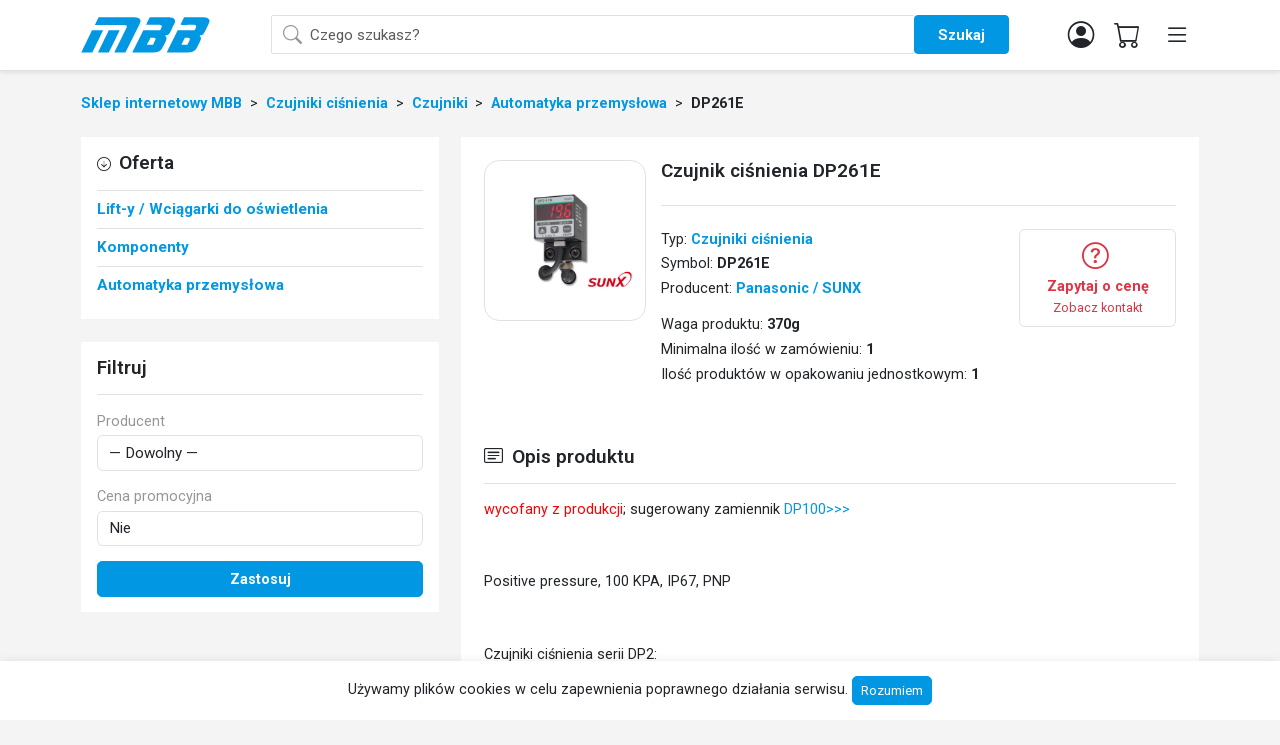

--- FILE ---
content_type: text/html; charset=UTF-8
request_url: https://sklep.mbb.pl/produkt/czujnik-cisnienia-dp261e/2505
body_size: 70582
content:
<!doctype html>
<html lang="pl">
  <head>
    <meta charset="utf-8">
    <meta name="viewport" content="width=device-width, initial-scale=1">
    <title>DP261E, Panasonic / SUNX, Czujniki ciśnienia - Sklep internetowy MBB</title>
    <meta name="description" content="wycofany z produkcji; sugerowany zamiennik DP100&gt;&gt;&gt; Positive pressure, 100 KPA, IP67, PNP Czujniki ciśnienia serii DP2: - medium: powietrze- zakres podciśniena..." />
    <meta name="keywords" content="DP261E, Panasonic / SUNX, Czujniki ciśnienia, Czujniki, Automatyka przemysłowa"/>

    <!-- og -->
    <meta property="og:title" content="DP261E, Panasonic / SUNX, Czujniki ciśnienia - Sklep internetowy MBB" />
    <meta property="og:description" content="wycofany z produkcji; sugerowany zamiennik DP100&gt;&gt;&gt; Positive pressure, 100 KPA, IP67, PNP Czujniki ciśnienia serii DP2: - medium: powietrze- zakres podciśniena..." />
    <meta property="og:type" content="article" />
    <meta property="og:image" content="https://sklep-mbb.revobytes.com/pub_files/images/DP2_.jpg" />
    <meta property="og:locale" content="pl_PL" />

    <link rel="canonical" href="https://sklep.mbb.pl/produkt/czujnik-cisnienia-dp261e/2505" />

    <link href="https://cdn.jsdelivr.net/npm/bootstrap@5.3.0/dist/css/bootstrap.min.css" rel="stylesheet" integrity="sha384-9ndCyUaIbzAi2FUVXJi0CjmCapSmO7SnpJef0486qhLnuZ2cdeRhO02iuK6FUUVM" crossorigin="anonymous">
    <link href="https://sklep.mbb.pl/css/app.css?r=20260125223628" rel="stylesheet" >

    <link rel="icon" type="image/x-icon" href="https://sklep.mbb.pl/favicon.ico">
      </head>
  <body>
    <!-- product -->
    <header class="py-3 shadow-sm bg-white shadow mb-3 sticky-top">
    <div class="container">
        <div class="row align-items-center">
            <div class="col-7 col-md-2">
                <a href="https://sklep.mbb.pl">
                    <img src="https://sklep.mbb.pl/img/mbb.svg" class="logo" alt="MBB" style="height: 36px">
                </a>
            </div>
            <div class="col-6 col-md-8 d-none d-lg-block d-md-block">
                <form class="w-100 search-form" role="search" action="https://sklep.mbb.pl/produkty">
                    <div class="input-group position-relative">
                        <input type="text" class="form-control py-2" style="padding-left: 38px" value="" name="szukaj" placeholder="Czego szukasz?" aria-describedby="button-addon2">
                        <i class="bi bi-search position-absolute text-muted fs-5" style="top: 6px; left: 13px; z-index:100"></i>
                        <button class="btn btn-primary px-4" type="submit">
                            <strong>Szukaj</strong>
                        </button>
                      </div>
                </form>
            </div>
            <div class="col-5 col-md-2 text-end">

                <a href="#!" class="mx-2 dropdown-toggle" data-bs-toggle="dropdown">
                    <i class="bi bi-person-circle fs-3 text-dark"></i>
                </a>
                <ul class="dropdown-menu rounded-1">
                                        <li><a class="dropdown-item" href="https://sklep.mbb.pl/login">Zaloguj</a></li>
                    <li><a class="dropdown-item" href="https://sklep.mbb.pl/zarejestruj">Zarejestruj</a></li>
                                    </ul>

                <a href="https://sklep.mbb.pl/koszyk" class="mx-2 pe-1 position-relative">
                    <i class="bi bi-cart fs-3 text-dark"></i>
                    <span id="basket-qty-badge" class="position-absolute badge rounded-pill bg-danger" style="top: -18px; left: 18px;  display:none; ">
                        0
                    </span>
                </a>

                <div class="dropdown d-inline">
                    <a href="#!" class="mx-2 dropdown-toggle" data-bs-toggle="dropdown">
                        <i class="bi bi-list fs-3 text-dark"></i>
                    </a>
                    <ul class="dropdown-menu rounded-1">
                        <li><a class="dropdown-item" href="https://sklep.mbb.pl/informacja/regulamin-zakupow">Regulamin zakupów</a></li>
                        <li><a class="dropdown-item" href="https://sklep.mbb.pl/informacja/transport-i-koszty-przesylki">Transport i koszty przesyłki</a></li>
                        <li><a class="dropdown-item" href="https://sklep.mbb.pl/informacja/metody-platnosci">Metody płatności</a></li>
                        <li><a class="dropdown-item" href="https://sklep.mbb.pl/informacja/polityka-prywatnosci">Polityka prywatności</a></li>
                        <li><a class="dropdown-item" href="https://sklep.mbb.pl/informacja/o-firmie">O firmie</a></li>
                        <li><a class="dropdown-item" href="https://sklep.mbb.pl/informacja/kontakt">Kontakt</a></li>
                    </ul>
                </div>
            </div>
        </div>
    </div>
</header>
    
<div class="container">
    <div class="row py-2">
        <div class="col text-truncate">

            <a href="https://sklep.mbb.pl">
                <strong>Sklep internetowy MBB</strong>
            </a>

                            <span class="px-1">&gt;</span>
                                    <a href="https://sklep.mbb.pl/produkty?kategoria=czujniki-cisnienia-25">
                                    <strong>Czujniki ciśnienia</strong>
                                    </a>
                                            <span class="px-1">&gt;</span>
                                    <a href="https://sklep.mbb.pl/produkty?kategoria=czujniki-3">
                                    <strong>Czujniki</strong>
                                    </a>
                                            <span class="px-1">&gt;</span>
                                    <a href="https://sklep.mbb.pl/produkty?kategoria=automatyka-przemyslowa-128">
                                    <strong>Automatyka przemysłowa</strong>
                                    </a>
                                            <span class="px-1">&gt;</span>
                                    <strong>DP261E</strong>
                                        
        </div>
    </div>
</div>

<div class="container py-3">
    <div class="row">
        <div class="col-md-4">
            <div class="mb-4 bg-white p-3">
    <div>
        <h3 class="h5 mb-0">
            <i class="bi bi-arrow-down-circle me-1 d-none d-md-inline"></i>
            Oferta
            <a href="#!" class="float-end d-md-none" onclick="$('.offer').toggleClass('d-none')">
                <i class="bi bi-list fs-4"></i>
            </a>
        </h3>
    </div>
    <div class="offer d-none d-md-block">
        <hr class="mb-0">
                    <div style="margin-left: 0px">
    <a class="d-block py-2  border-bottom " href="https://sklep.mbb.pl/produkty?kategoria=lift-y-wciagarki-do-oswietlenia-55">
        <div class="row gx-1">
                        <div class="col">
                <strong class=" fs-6  ">Lift-y / Wciągarki do oświetlenia</strong>
            </div>
        </div>
    </a>

    <div id="category-parent-id-55" style="display:none;">
            </div>
</div>
                    <div style="margin-left: 0px">
    <a class="d-block py-2  border-bottom " href="https://sklep.mbb.pl/produkty?kategoria=komponenty-129">
        <div class="row gx-1">
                        <div class="col">
                <strong class=" fs-6  ">Komponenty</strong>
            </div>
        </div>
    </a>

    <div id="category-parent-id-129" style="display:none;">
                                    <div style="margin-left: 0px">
    <a class="d-block py-2  border-bottom " href="https://sklep.mbb.pl/produkty?kategoria=przekazniki-1">
        <div class="row gx-1">
             <div class="col-auto"><i class="bi bi-arrow-return-right me-1 "></i></div>             <div class="col">
                <strong class=" ">Przekaźniki</strong>
            </div>
        </div>
    </a>

    <div id="category-parent-id-1" style="display:none;">
                                    <div style="margin-left: 12px">
    <a class="d-block py-2  border-bottom " href="https://sklep.mbb.pl/produkty?kategoria=przekazniki-motoryzacyjne-8">
        <div class="row gx-1">
             <div class="col-auto"><i class="bi bi-arrow-return-right me-1 "></i></div>             <div class="col">
                <strong class=" ">Przekaźniki motoryzacyjne</strong>
            </div>
        </div>
    </a>

    <div id="category-parent-id-8" style="display:none;">
            </div>
</div>
                            <div style="margin-left: 12px">
    <a class="d-block py-2  border-bottom " href="https://sklep.mbb.pl/produkty?kategoria=przekazniki-sygnalowe-9">
        <div class="row gx-1">
             <div class="col-auto"><i class="bi bi-arrow-return-right me-1 "></i></div>             <div class="col">
                <strong class=" ">Przekaźniki sygnałowe</strong>
            </div>
        </div>
    </a>

    <div id="category-parent-id-9" style="display:none;">
            </div>
</div>
                            <div style="margin-left: 12px">
    <a class="d-block py-2  border-bottom " href="https://sklep.mbb.pl/produkty?kategoria=przekazniki-mocy-10">
        <div class="row gx-1">
             <div class="col-auto"><i class="bi bi-arrow-return-right me-1 "></i></div>             <div class="col">
                <strong class=" ">Przekaźniki mocy</strong>
            </div>
        </div>
    </a>

    <div id="category-parent-id-10" style="display:none;">
            </div>
</div>
                            <div style="margin-left: 12px">
    <a class="d-block py-2  border-bottom " href="https://sklep.mbb.pl/produkty?kategoria=przekazniki-photomos-11">
        <div class="row gx-1">
             <div class="col-auto"><i class="bi bi-arrow-return-right me-1 "></i></div>             <div class="col">
                <strong class=" ">Przekaźniki PhotoMOS</strong>
            </div>
        </div>
    </a>

    <div id="category-parent-id-11" style="display:none;">
            </div>
</div>
                            <div style="margin-left: 12px">
    <a class="d-block py-2  border-bottom " href="https://sklep.mbb.pl/produkty?kategoria=przekazniki-wielkiej-czestotliwosci-12">
        <div class="row gx-1">
             <div class="col-auto"><i class="bi bi-arrow-return-right me-1 "></i></div>             <div class="col">
                <strong class=" ">Przekaźniki wielkiej częstotliwości</strong>
            </div>
        </div>
    </a>

    <div id="category-parent-id-12" style="display:none;">
            </div>
</div>
                            <div style="margin-left: 12px">
    <a class="d-block py-2  border-bottom " href="https://sklep.mbb.pl/produkty?kategoria=przekazniki-bezpieczenstwa-13">
        <div class="row gx-1">
             <div class="col-auto"><i class="bi bi-arrow-return-right me-1 "></i></div>             <div class="col">
                <strong class=" ">Przekaźniki bezpieczeństwa</strong>
            </div>
        </div>
    </a>

    <div id="category-parent-id-13" style="display:none;">
            </div>
</div>
                            <div style="margin-left: 12px">
    <a class="d-block py-2 " href="https://sklep.mbb.pl/produkty?kategoria=przekazniki-ssr-solid-state-relays-64">
        <div class="row gx-1">
             <div class="col-auto"><i class="bi bi-arrow-return-right me-1 "></i></div>             <div class="col">
                <strong class=" ">Przekaźniki SSR (Solid State Relays)</strong>
            </div>
        </div>
    </a>

    <div id="category-parent-id-64" style="display:none;">
            </div>
</div>
                        </div>
</div>
                            <div style="margin-left: 0px">
    <a class="d-block py-2  border-bottom " href="https://sklep.mbb.pl/produkty?kategoria=przelaczniki-2">
        <div class="row gx-1">
             <div class="col-auto"><i class="bi bi-arrow-return-right me-1 "></i></div>             <div class="col">
                <strong class=" ">Przełączniki</strong>
            </div>
        </div>
    </a>

    <div id="category-parent-id-2" style="display:none;">
                                    <div style="margin-left: 12px">
    <a class="d-block py-2  border-bottom " href="https://sklep.mbb.pl/produkty?kategoria=snap-action-switch-14">
        <div class="row gx-1">
             <div class="col-auto"><i class="bi bi-arrow-return-right me-1 "></i></div>             <div class="col">
                <strong class=" ">Snap-action Switch</strong>
            </div>
        </div>
    </a>

    <div id="category-parent-id-14" style="display:none;">
            </div>
</div>
                            <div style="margin-left: 12px">
    <a class="d-block py-2  border-bottom " href="https://sklep.mbb.pl/produkty?kategoria=mikroprzelaczniki-15">
        <div class="row gx-1">
             <div class="col-auto"><i class="bi bi-arrow-return-right me-1 "></i></div>             <div class="col">
                <strong class=" ">Mikroprzełączniki</strong>
            </div>
        </div>
    </a>

    <div id="category-parent-id-15" style="display:none;">
            </div>
</div>
                            <div style="margin-left: 12px">
    <a class="d-block py-2  border-bottom " href="https://sklep.mbb.pl/produkty?kategoria=wylaczniki-krancowe-49">
        <div class="row gx-1">
             <div class="col-auto"><i class="bi bi-arrow-return-right me-1 "></i></div>             <div class="col">
                <strong class=" ">Wyłączniki krańcowe</strong>
            </div>
        </div>
    </a>

    <div id="category-parent-id-49" style="display:none;">
                                    <div style="margin-left: 24px">
    <a class="d-block py-2 " href="https://sklep.mbb.pl/produkty?kategoria=akcesoria-98">
        <div class="row gx-1">
             <div class="col-auto"><i class="bi bi-arrow-return-right me-1 "></i></div>             <div class="col">
                <strong class=" ">Akcesoria</strong>
            </div>
        </div>
    </a>

    <div id="category-parent-id-98" style="display:none;">
            </div>
</div>
                        </div>
</div>
                            <div style="margin-left: 12px">
    <a class="d-block py-2  border-bottom " href="https://sklep.mbb.pl/produkty?kategoria=toggle-switch-106">
        <div class="row gx-1">
             <div class="col-auto"><i class="bi bi-arrow-return-right me-1 "></i></div>             <div class="col">
                <strong class=" ">Toggle switch</strong>
            </div>
        </div>
    </a>

    <div id="category-parent-id-106" style="display:none;">
            </div>
</div>
                            <div style="margin-left: 12px">
    <a class="d-block py-2  border-bottom " href="https://sklep.mbb.pl/produkty?kategoria=wylaczniki-bezpieczenstwa-117">
        <div class="row gx-1">
             <div class="col-auto"><i class="bi bi-arrow-return-right me-1 "></i></div>             <div class="col">
                <strong class=" ">Wyłączniki bezpieczeństwa</strong>
            </div>
        </div>
    </a>

    <div id="category-parent-id-117" style="display:none;">
            </div>
</div>
                            <div style="margin-left: 12px">
    <a class="d-block py-2 " href="https://sklep.mbb.pl/produkty?kategoria=dotykowe-tactile-switches-light-touch-switches-144">
        <div class="row gx-1">
             <div class="col-auto"><i class="bi bi-arrow-return-right me-1 "></i></div>             <div class="col">
                <strong class=" ">Dotykowe Tactile Switches (Light Touch Switches)</strong>
            </div>
        </div>
    </a>

    <div id="category-parent-id-144" style="display:none;">
            </div>
</div>
                        </div>
</div>
                            <div style="margin-left: 0px">
    <a class="d-block py-2  border-bottom " href="https://sklep.mbb.pl/produkty?kategoria=zlacza-konektory-116">
        <div class="row gx-1">
             <div class="col-auto"><i class="bi bi-arrow-return-right me-1 "></i></div>             <div class="col">
                <strong class=" ">Złącza / konektory</strong>
            </div>
        </div>
    </a>

    <div id="category-parent-id-116" style="display:none;">
            </div>
</div>
                            <div style="margin-left: 0px">
    <a class="d-block py-2 " href="https://sklep.mbb.pl/produkty?kategoria=moduly-bluetooth-i-wi-fi">
        <div class="row gx-1">
             <div class="col-auto"><i class="bi bi-arrow-return-right me-1 "></i></div>             <div class="col">
                <strong class=" ">Moduły Bluetooth  i Wi-Fi</strong>
            </div>
        </div>
    </a>

    <div id="category-parent-id-145" style="display:none;">
            </div>
</div>
                        </div>
</div>
                    <div style="margin-left: 0px">
    <a class="d-block py-2 " href="https://sklep.mbb.pl/produkty?kategoria=automatyka-przemyslowa-128">
        <div class="row gx-1">
                        <div class="col">
                <strong class=" fs-6  ">Automatyka przemysłowa</strong>
            </div>
        </div>
    </a>

    <div id="category-parent-id-128" style="display:none;">
                                    <div style="margin-left: 0px">
    <a class="d-block py-2  border-bottom " href="https://sklep.mbb.pl/produkty?kategoria=czujniki-3">
        <div class="row gx-1">
             <div class="col-auto"><i class="bi bi-arrow-return-right me-1 "></i></div>             <div class="col">
                <strong class=" ">Czujniki</strong>
            </div>
        </div>
    </a>

    <div id="category-parent-id-3" style="display:none;">
                                    <div style="margin-left: 12px">
    <a class="d-block py-2  border-bottom " href="https://sklep.mbb.pl/produkty?kategoria=czujniki-fotoelektryczne-18">
        <div class="row gx-1">
             <div class="col-auto"><i class="bi bi-arrow-return-right me-1 "></i></div>             <div class="col">
                <strong class=" ">Czujniki fotoelektryczne</strong>
            </div>
        </div>
    </a>

    <div id="category-parent-id-18" style="display:none;">
                                    <div style="margin-left: 24px">
    <a class="d-block py-2  border-bottom " href="https://sklep.mbb.pl/produkty?kategoria=kompaktowe-czujniki-fotoelektryczne-19">
        <div class="row gx-1">
             <div class="col-auto"><i class="bi bi-arrow-return-right me-1 "></i></div>             <div class="col">
                <strong class=" ">Kompaktowe czujniki fotoelektryczne</strong>
            </div>
        </div>
    </a>

    <div id="category-parent-id-19" style="display:none;">
                                    <div style="margin-left: 36px">
    <a class="d-block py-2 " href="https://sklep.mbb.pl/produkty?kategoria=akcesoria-99">
        <div class="row gx-1">
             <div class="col-auto"><i class="bi bi-arrow-return-right me-1 "></i></div>             <div class="col">
                <strong class=" ">Akcesoria</strong>
            </div>
        </div>
    </a>

    <div id="category-parent-id-99" style="display:none;">
            </div>
</div>
                        </div>
</div>
                            <div style="margin-left: 24px">
    <a class="d-block py-2  border-bottom " href="https://sklep.mbb.pl/produkty?kategoria=miniaturowe-czujniki-fotoelektryczne-20">
        <div class="row gx-1">
             <div class="col-auto"><i class="bi bi-arrow-return-right me-1 "></i></div>             <div class="col">
                <strong class=" ">Miniaturowe czujniki fotoelektryczne</strong>
            </div>
        </div>
    </a>

    <div id="category-parent-id-20" style="display:none;">
            </div>
</div>
                            <div style="margin-left: 24px">
    <a class="d-block py-2  border-bottom " href="https://sklep.mbb.pl/produkty?kategoria=triangulacyjne-czujniki-fotoelektryczne-21">
        <div class="row gx-1">
             <div class="col-auto"><i class="bi bi-arrow-return-right me-1 "></i></div>             <div class="col">
                <strong class=" ">Triangulacyjne czujniki fotoelektryczne</strong>
            </div>
        </div>
    </a>

    <div id="category-parent-id-21" style="display:none;">
                                    <div style="margin-left: 36px">
    <a class="d-block py-2 " href="https://sklep.mbb.pl/produkty?kategoria=akcesoria-101">
        <div class="row gx-1">
             <div class="col-auto"><i class="bi bi-arrow-return-right me-1 "></i></div>             <div class="col">
                <strong class=" ">Akcesoria</strong>
            </div>
        </div>
    </a>

    <div id="category-parent-id-101" style="display:none;">
            </div>
</div>
                        </div>
</div>
                            <div style="margin-left: 24px">
    <a class="d-block py-2  border-bottom " href="https://sklep.mbb.pl/produkty?kategoria=swiatlowodowe-czujniki-fotoelektroniczne-22">
        <div class="row gx-1">
             <div class="col-auto"><i class="bi bi-arrow-return-right me-1 "></i></div>             <div class="col">
                <strong class=" ">Światłowodowe czujniki fotoelektroniczne</strong>
            </div>
        </div>
    </a>

    <div id="category-parent-id-22" style="display:none;">
                                    <div style="margin-left: 36px">
    <a class="d-block py-2 " href="https://sklep.mbb.pl/produkty?kategoria=glowice-65">
        <div class="row gx-1">
             <div class="col-auto"><i class="bi bi-arrow-return-right me-1 "></i></div>             <div class="col">
                <strong class=" ">Głowice</strong>
            </div>
        </div>
    </a>

    <div id="category-parent-id-65" style="display:none;">
            </div>
</div>
                        </div>
</div>
                            <div style="margin-left: 24px">
    <a class="d-block py-2 " href="https://sklep.mbb.pl/produkty?kategoria=czujniki-fotoelektryczne-szczelinowe-23">
        <div class="row gx-1">
             <div class="col-auto"><i class="bi bi-arrow-return-right me-1 "></i></div>             <div class="col">
                <strong class=" ">Czujniki fotoelektryczne szczelinowe</strong>
            </div>
        </div>
    </a>

    <div id="category-parent-id-23" style="display:none;">
                                    <div style="margin-left: 36px">
    <a class="d-block py-2 " href="https://sklep.mbb.pl/produkty?kategoria=akcesoria-103">
        <div class="row gx-1">
             <div class="col-auto"><i class="bi bi-arrow-return-right me-1 "></i></div>             <div class="col">
                <strong class=" ">Akcesoria</strong>
            </div>
        </div>
    </a>

    <div id="category-parent-id-103" style="display:none;">
            </div>
</div>
                        </div>
</div>
                        </div>
</div>
                            <div style="margin-left: 12px">
    <a class="d-block py-2  border-bottom " href="https://sklep.mbb.pl/produkty?kategoria=czujniki-indukcyjne-24">
        <div class="row gx-1">
             <div class="col-auto"><i class="bi bi-arrow-return-right me-1 "></i></div>             <div class="col">
                <strong class=" ">Czujniki indukcyjne</strong>
            </div>
        </div>
    </a>

    <div id="category-parent-id-24" style="display:none;">
                                    <div style="margin-left: 24px">
    <a class="d-block py-2 " href="https://sklep.mbb.pl/produkty?kategoria=akcesoria-100">
        <div class="row gx-1">
             <div class="col-auto"><i class="bi bi-arrow-return-right me-1 "></i></div>             <div class="col">
                <strong class=" ">Akcesoria</strong>
            </div>
        </div>
    </a>

    <div id="category-parent-id-100" style="display:none;">
            </div>
</div>
                        </div>
</div>
                            <div style="margin-left: 12px">
    <a class="d-block py-2  border-bottom " href="https://sklep.mbb.pl/produkty?kategoria=czujniki-cisnienia-25">
        <div class="row gx-1">
             <div class="col-auto"><i class="bi bi-arrow-return-right me-1 "></i></div>             <div class="col">
                <strong class=" ">Czujniki ciśnienia</strong>
            </div>
        </div>
    </a>

    <div id="category-parent-id-25" style="display:none;">
            </div>
</div>
                            <div style="margin-left: 12px">
    <a class="d-block py-2  border-bottom " href="https://sklep.mbb.pl/produkty?kategoria=czujniki-obszaru-66">
        <div class="row gx-1">
             <div class="col-auto"><i class="bi bi-arrow-return-right me-1 "></i></div>             <div class="col">
                <strong class=" ">Czujniki obszaru</strong>
            </div>
        </div>
    </a>

    <div id="category-parent-id-66" style="display:none;">
            </div>
</div>
                            <div style="margin-left: 12px">
    <a class="d-block py-2  border-bottom " href="https://sklep.mbb.pl/produkty?kategoria=czujniki-laserowe-67">
        <div class="row gx-1">
             <div class="col-auto"><i class="bi bi-arrow-return-right me-1 "></i></div>             <div class="col">
                <strong class=" ">Czujniki laserowe</strong>
            </div>
        </div>
    </a>

    <div id="category-parent-id-67" style="display:none;">
            </div>
</div>
                            <div style="margin-left: 12px">
    <a class="d-block py-2  border-bottom " href="https://sklep.mbb.pl/produkty?kategoria=czujniki-pomiarowe-68">
        <div class="row gx-1">
             <div class="col-auto"><i class="bi bi-arrow-return-right me-1 "></i></div>             <div class="col">
                <strong class=" ">Czujniki pomiarowe</strong>
            </div>
        </div>
    </a>

    <div id="category-parent-id-68" style="display:none;">
            </div>
</div>
                            <div style="margin-left: 12px">
    <a class="d-block py-2  border-bottom " href="https://sklep.mbb.pl/produkty?kategoria=czujniki-do-zadan-specjalnych-69">
        <div class="row gx-1">
             <div class="col-auto"><i class="bi bi-arrow-return-right me-1 "></i></div>             <div class="col">
                <strong class=" ">Czujniki do zadań specjalnych</strong>
            </div>
        </div>
    </a>

    <div id="category-parent-id-69" style="display:none;">
            </div>
</div>
                            <div style="margin-left: 12px">
    <a class="d-block py-2  border-bottom " href="https://sklep.mbb.pl/produkty?kategoria=akcesoria-102">
        <div class="row gx-1">
             <div class="col-auto"><i class="bi bi-arrow-return-right me-1 "></i></div>             <div class="col">
                <strong class=" ">Akcesoria</strong>
            </div>
        </div>
    </a>

    <div id="category-parent-id-102" style="display:none;">
            </div>
</div>
                            <div style="margin-left: 12px">
    <a class="d-block py-2  border-bottom " href="https://sklep.mbb.pl/produkty?kategoria=czujnik-dotyku-111">
        <div class="row gx-1">
             <div class="col-auto"><i class="bi bi-arrow-return-right me-1 "></i></div>             <div class="col">
                <strong class=" ">Czujnik dotyku</strong>
            </div>
        </div>
    </a>

    <div id="category-parent-id-111" style="display:none;">
            </div>
</div>
                            <div style="margin-left: 12px">
    <a class="d-block py-2  border-bottom " href="https://sklep.mbb.pl/produkty?kategoria=czujniki-bezpieczenstwa-112">
        <div class="row gx-1">
             <div class="col-auto"><i class="bi bi-arrow-return-right me-1 "></i></div>             <div class="col">
                <strong class=" ">Czujniki bezpieczeństwa</strong>
            </div>
        </div>
    </a>

    <div id="category-parent-id-112" style="display:none;">
            </div>
</div>
                            <div style="margin-left: 12px">
    <a class="d-block py-2 " href="https://sklep.mbb.pl/produkty?kategoria=czujniki-do-zabudowy-na-plytke-pcb-114">
        <div class="row gx-1">
             <div class="col-auto"><i class="bi bi-arrow-return-right me-1 "></i></div>             <div class="col">
                <strong class=" ">Czujniki do zabudowy na płytkę PCB</strong>
            </div>
        </div>
    </a>

    <div id="category-parent-id-114" style="display:none;">
            </div>
</div>
                        </div>
</div>
                            <div style="margin-left: 0px">
    <a class="d-block py-2  border-bottom " href="https://sklep.mbb.pl/produkty?kategoria=serwonapedy-62">
        <div class="row gx-1">
             <div class="col-auto"><i class="bi bi-arrow-return-right me-1 "></i></div>             <div class="col">
                <strong class=" ">Serwonapędy</strong>
            </div>
        </div>
    </a>

    <div id="category-parent-id-62" style="display:none;">
                                    <div style="margin-left: 12px">
    <a class="d-block py-2  border-bottom " href="https://sklep.mbb.pl/produkty?kategoria=seria-minas-liqi-63">
        <div class="row gx-1">
             <div class="col-auto"><i class="bi bi-arrow-return-right me-1 "></i></div>             <div class="col">
                <strong class=" ">Seria Minas LiQi</strong>
            </div>
        </div>
    </a>

    <div id="category-parent-id-63" style="display:none;">
            </div>
</div>
                            <div style="margin-left: 12px">
    <a class="d-block py-2 " href="https://sklep.mbb.pl/produkty?kategoria=seria-minas-a6-143">
        <div class="row gx-1">
             <div class="col-auto"><i class="bi bi-arrow-return-right me-1 "></i></div>             <div class="col">
                <strong class=" ">Seria Minas A6</strong>
            </div>
        </div>
    </a>

    <div id="category-parent-id-143" style="display:none;">
            </div>
</div>
                        </div>
</div>
                            <div style="margin-left: 0px">
    <a class="d-block py-2  border-bottom " href="https://sklep.mbb.pl/produkty?kategoria=kurtyny-i-bariery-bezpieczenstwa-70">
        <div class="row gx-1">
             <div class="col-auto"><i class="bi bi-arrow-return-right me-1 "></i></div>             <div class="col">
                <strong class=" ">Kurtyny  i bariery bezpieczeństwa</strong>
            </div>
        </div>
    </a>

    <div id="category-parent-id-70" style="display:none;">
            </div>
</div>
                            <div style="margin-left: 0px">
    <a class="d-block py-2  border-bottom " href="https://sklep.mbb.pl/produkty?kategoria=przekazniki-czasowe-timers-80">
        <div class="row gx-1">
             <div class="col-auto"><i class="bi bi-arrow-return-right me-1 "></i></div>             <div class="col">
                <strong class=" ">Przekaźniki czasowe (Timers)</strong>
            </div>
        </div>
    </a>

    <div id="category-parent-id-80" style="display:none;">
                                    <div style="margin-left: 12px">
    <a class="d-block py-2  border-bottom " href="https://sklep.mbb.pl/produkty?kategoria=cyfrowe-81">
        <div class="row gx-1">
             <div class="col-auto"><i class="bi bi-arrow-return-right me-1 "></i></div>             <div class="col">
                <strong class=" ">Cyfrowe</strong>
            </div>
        </div>
    </a>

    <div id="category-parent-id-81" style="display:none;">
            </div>
</div>
                            <div style="margin-left: 12px">
    <a class="d-block py-2  border-bottom " href="https://sklep.mbb.pl/produkty?kategoria=analogowe-82">
        <div class="row gx-1">
             <div class="col-auto"><i class="bi bi-arrow-return-right me-1 "></i></div>             <div class="col">
                <strong class=" ">Analogowe</strong>
            </div>
        </div>
    </a>

    <div id="category-parent-id-82" style="display:none;">
            </div>
</div>
                            <div style="margin-left: 12px">
    <a class="d-block py-2 " href="https://sklep.mbb.pl/produkty?kategoria=akcesoria-87">
        <div class="row gx-1">
             <div class="col-auto"><i class="bi bi-arrow-return-right me-1 "></i></div>             <div class="col">
                <strong class=" ">Akcesoria</strong>
            </div>
        </div>
    </a>

    <div id="category-parent-id-87" style="display:none;">
            </div>
</div>
                        </div>
</div>
                            <div style="margin-left: 0px">
    <a class="d-block py-2  border-bottom " href="https://sklep.mbb.pl/produkty?kategoria=liczniki-impulsow-counters-85">
        <div class="row gx-1">
             <div class="col-auto"><i class="bi bi-arrow-return-right me-1 "></i></div>             <div class="col">
                <strong class=" ">Liczniki impulsów (Counters)</strong>
            </div>
        </div>
    </a>

    <div id="category-parent-id-85" style="display:none;">
                                    <div style="margin-left: 12px">
    <a class="d-block py-2 " href="https://sklep.mbb.pl/produkty?kategoria=akcesoria-86">
        <div class="row gx-1">
             <div class="col-auto"><i class="bi bi-arrow-return-right me-1 "></i></div>             <div class="col">
                <strong class=" ">Akcesoria</strong>
            </div>
        </div>
    </a>

    <div id="category-parent-id-86" style="display:none;">
            </div>
</div>
                        </div>
</div>
                            <div style="margin-left: 0px">
    <a class="d-block py-2  border-bottom " href="https://sklep.mbb.pl/produkty?kategoria=liczniki-godzin-88">
        <div class="row gx-1">
             <div class="col-auto"><i class="bi bi-arrow-return-right me-1 "></i></div>             <div class="col">
                <strong class=" ">Liczniki godzin</strong>
            </div>
        </div>
    </a>

    <div id="category-parent-id-88" style="display:none;">
            </div>
</div>
                            <div style="margin-left: 0px">
    <a class="d-block py-2  border-bottom " href="https://sklep.mbb.pl/produkty?kategoria=mierniki-energii-elektrycznej-89">
        <div class="row gx-1">
             <div class="col-auto"><i class="bi bi-arrow-return-right me-1 "></i></div>             <div class="col">
                <strong class=" ">Mierniki energii elektrycznej</strong>
            </div>
        </div>
    </a>

    <div id="category-parent-id-89" style="display:none;">
                                    <div style="margin-left: 12px">
    <a class="d-block py-2 " href="https://sklep.mbb.pl/produkty?kategoria=akcesoria-90">
        <div class="row gx-1">
             <div class="col-auto"><i class="bi bi-arrow-return-right me-1 "></i></div>             <div class="col">
                <strong class=" ">Akcesoria</strong>
            </div>
        </div>
    </a>

    <div id="category-parent-id-90" style="display:none;">
            </div>
</div>
                        </div>
</div>
                            <div style="margin-left: 0px">
    <a class="d-block py-2  border-bottom " href="https://sklep.mbb.pl/produkty?kategoria=wentylatory-96">
        <div class="row gx-1">
             <div class="col-auto"><i class="bi bi-arrow-return-right me-1 "></i></div>             <div class="col">
                <strong class=" ">Wentylatory</strong>
            </div>
        </div>
    </a>

    <div id="category-parent-id-96" style="display:none;">
                                    <div style="margin-left: 12px">
    <a class="d-block py-2 " href="https://sklep.mbb.pl/produkty?kategoria=akcesoria-97">
        <div class="row gx-1">
             <div class="col-auto"><i class="bi bi-arrow-return-right me-1 "></i></div>             <div class="col">
                <strong class=" ">Akcesoria</strong>
            </div>
        </div>
    </a>

    <div id="category-parent-id-97" style="display:none;">
            </div>
</div>
                        </div>
</div>
                            <div style="margin-left: 0px">
    <a class="d-block py-2  border-bottom " href="https://sklep.mbb.pl/produkty?kategoria=neutralizatory-ladunkow-elektrostatycznych-jonizatory-104">
        <div class="row gx-1">
             <div class="col-auto"><i class="bi bi-arrow-return-right me-1 "></i></div>             <div class="col">
                <strong class=" ">Neutralizatory ładunków elektrostatycznych (jonizatory)</strong>
            </div>
        </div>
    </a>

    <div id="category-parent-id-104" style="display:none;">
            </div>
</div>
                            <div style="margin-left: 0px">
    <a class="d-block py-2  border-bottom " href="https://sklep.mbb.pl/produkty?kategoria=skaner-bezpieczenstwa-105">
        <div class="row gx-1">
             <div class="col-auto"><i class="bi bi-arrow-return-right me-1 "></i></div>             <div class="col">
                <strong class=" ">Skaner bezpieczeństwa</strong>
            </div>
        </div>
    </a>

    <div id="category-parent-id-105" style="display:none;">
            </div>
</div>
                            <div style="margin-left: 0px">
    <a class="d-block py-2  border-bottom " href="https://sklep.mbb.pl/produkty?kategoria=panele-operatorskie-hmi-108">
        <div class="row gx-1">
             <div class="col-auto"><i class="bi bi-arrow-return-right me-1 "></i></div>             <div class="col">
                <strong class=" ">Panele Operatorskie HMI</strong>
            </div>
        </div>
    </a>

    <div id="category-parent-id-108" style="display:none;">
                                    <div style="margin-left: 12px">
    <a class="d-block py-2  border-bottom " href="https://sklep.mbb.pl/produkty?kategoria=seria-gt707-136">
        <div class="row gx-1">
             <div class="col-auto"><i class="bi bi-arrow-return-right me-1 "></i></div>             <div class="col">
                <strong class=" ">Seria GT707</strong>
            </div>
        </div>
    </a>

    <div id="category-parent-id-136" style="display:none;">
            </div>
</div>
                            <div style="margin-left: 12px">
    <a class="d-block py-2  border-bottom " href="https://sklep.mbb.pl/produkty?kategoria=seria-wh-137">
        <div class="row gx-1">
             <div class="col-auto"><i class="bi bi-arrow-return-right me-1 "></i></div>             <div class="col">
                <strong class=" ">Seria WH</strong>
            </div>
        </div>
    </a>

    <div id="category-parent-id-137" style="display:none;">
            </div>
</div>
                            <div style="margin-left: 12px">
    <a class="d-block py-2  border-bottom " href="https://sklep.mbb.pl/produkty?kategoria=seria-gt704-138">
        <div class="row gx-1">
             <div class="col-auto"><i class="bi bi-arrow-return-right me-1 "></i></div>             <div class="col">
                <strong class=" ">Seria GT704</strong>
            </div>
        </div>
    </a>

    <div id="category-parent-id-138" style="display:none;">
            </div>
</div>
                            <div style="margin-left: 12px">
    <a class="d-block py-2  border-bottom " href="https://sklep.mbb.pl/produkty?kategoria=seria-gt703">
        <div class="row gx-1">
             <div class="col-auto"><i class="bi bi-arrow-return-right me-1 "></i></div>             <div class="col">
                <strong class=" ">Seria GT703</strong>
            </div>
        </div>
    </a>

    <div id="category-parent-id-139" style="display:none;">
            </div>
</div>
                            <div style="margin-left: 12px">
    <a class="d-block py-2  border-bottom " href="https://sklep.mbb.pl/produkty?kategoria=seria-hms-140">
        <div class="row gx-1">
             <div class="col-auto"><i class="bi bi-arrow-return-right me-1 "></i></div>             <div class="col">
                <strong class=" ">Seria HMs</strong>
            </div>
        </div>
    </a>

    <div id="category-parent-id-140" style="display:none;">
            </div>
</div>
                            <div style="margin-left: 12px">
    <a class="d-block py-2  border-bottom " href="https://sklep.mbb.pl/produkty?kategoria=seria-hmx-141">
        <div class="row gx-1">
             <div class="col-auto"><i class="bi bi-arrow-return-right me-1 "></i></div>             <div class="col">
                <strong class=" ">Seria HMx</strong>
            </div>
        </div>
    </a>

    <div id="category-parent-id-141" style="display:none;">
            </div>
</div>
                            <div style="margin-left: 12px">
    <a class="d-block py-2 " href="https://sklep.mbb.pl/produkty?kategoria=seria-hme-142">
        <div class="row gx-1">
             <div class="col-auto"><i class="bi bi-arrow-return-right me-1 "></i></div>             <div class="col">
                <strong class=" ">Seria HMe</strong>
            </div>
        </div>
    </a>

    <div id="category-parent-id-142" style="display:none;">
            </div>
</div>
                        </div>
</div>
                            <div style="margin-left: 0px">
    <a class="d-block py-2  border-bottom " href="https://sklep.mbb.pl/produkty?kategoria=sterowniki-plc-113">
        <div class="row gx-1">
             <div class="col-auto"><i class="bi bi-arrow-return-right me-1 "></i></div>             <div class="col">
                <strong class=" ">Sterowniki PLC</strong>
            </div>
        </div>
    </a>

    <div id="category-parent-id-113" style="display:none;">
                                    <div style="margin-left: 12px">
    <a class="d-block py-2  border-bottom " href="https://sklep.mbb.pl/produkty?kategoria=sterowniki-plc-serii-fp-127">
        <div class="row gx-1">
             <div class="col-auto"><i class="bi bi-arrow-return-right me-1 "></i></div>             <div class="col">
                <strong class=" ">Sterowniki PLC serii FP</strong>
            </div>
        </div>
    </a>

    <div id="category-parent-id-127" style="display:none;">
                                    <div style="margin-left: 24px">
    <a class="d-block py-2  border-bottom " href="https://sklep.mbb.pl/produkty?kategoria=seria-fp0h-130">
        <div class="row gx-1">
             <div class="col-auto"><i class="bi bi-arrow-return-right me-1 "></i></div>             <div class="col">
                <strong class=" ">Seria FP0H</strong>
            </div>
        </div>
    </a>

    <div id="category-parent-id-130" style="display:none;">
            </div>
</div>
                            <div style="margin-left: 24px">
    <a class="d-block py-2  border-bottom " href="https://sklep.mbb.pl/produkty?kategoria=seria-fp0r-131">
        <div class="row gx-1">
             <div class="col-auto"><i class="bi bi-arrow-return-right me-1 "></i></div>             <div class="col">
                <strong class=" ">Seria FP0R</strong>
            </div>
        </div>
    </a>

    <div id="category-parent-id-131" style="display:none;">
            </div>
</div>
                            <div style="margin-left: 24px">
    <a class="d-block py-2  border-bottom " href="https://sklep.mbb.pl/produkty?kategoria=seria-fp-xh-132">
        <div class="row gx-1">
             <div class="col-auto"><i class="bi bi-arrow-return-right me-1 "></i></div>             <div class="col">
                <strong class=" ">Seria FP-XH</strong>
            </div>
        </div>
    </a>

    <div id="category-parent-id-132" style="display:none;">
            </div>
</div>
                            <div style="margin-left: 24px">
    <a class="d-block py-2  border-bottom " href="https://sklep.mbb.pl/produkty?kategoria=seria-fp-x0-133">
        <div class="row gx-1">
             <div class="col-auto"><i class="bi bi-arrow-return-right me-1 "></i></div>             <div class="col">
                <strong class=" ">Seria FP-X0</strong>
            </div>
        </div>
    </a>

    <div id="category-parent-id-133" style="display:none;">
            </div>
</div>
                            <div style="margin-left: 24px">
    <a class="d-block py-2 " href="https://sklep.mbb.pl/produkty?kategoria=seria-fp7-135">
        <div class="row gx-1">
             <div class="col-auto"><i class="bi bi-arrow-return-right me-1 "></i></div>             <div class="col">
                <strong class=" ">Seria FP7</strong>
            </div>
        </div>
    </a>

    <div id="category-parent-id-135" style="display:none;">
            </div>
</div>
                        </div>
</div>
                            <div style="margin-left: 12px">
    <a class="d-block py-2 " href="https://sklep.mbb.pl/produkty?kategoria=kontroler-ruchu-gm1-134">
        <div class="row gx-1">
             <div class="col-auto"><i class="bi bi-arrow-return-right me-1 "></i></div>             <div class="col">
                <strong class=" ">Kontroler ruchu GM1</strong>
            </div>
        </div>
    </a>

    <div id="category-parent-id-134" style="display:none;">
            </div>
</div>
                        </div>
</div>
                            <div style="margin-left: 0px">
    <a class="d-block py-2 " href="https://sklep.mbb.pl/produkty?kategoria=czujniki-dla-automatyki-przemyslowej-119">
        <div class="row gx-1">
             <div class="col-auto"><i class="bi bi-arrow-return-right me-1 "></i></div>             <div class="col">
                <strong class=" ">Czujniki dla Automatyki Przemysłowej</strong>
            </div>
        </div>
    </a>

    <div id="category-parent-id-119" style="display:none;">
                                    <div style="margin-left: 12px">
    <a class="d-block py-2  border-bottom " href="https://sklep.mbb.pl/produkty?kategoria=czujniki-fotoelektryczne">
        <div class="row gx-1">
             <div class="col-auto"><i class="bi bi-arrow-return-right me-1 "></i></div>             <div class="col">
                <strong class=" ">Czujniki fotoelektryczne</strong>
            </div>
        </div>
    </a>

    <div id="category-parent-id-120" style="display:none;">
            </div>
</div>
                            <div style="margin-left: 12px">
    <a class="d-block py-2  border-bottom " href="https://sklep.mbb.pl/produkty?kategoria=swietlne-kurtyny-bezpieczenstwa-i-czujniki-bezpieczenstwa">
        <div class="row gx-1">
             <div class="col-auto"><i class="bi bi-arrow-return-right me-1 "></i></div>             <div class="col">
                <strong class=" ">Świetlne kurtyny bezpieczeństwa i czujniki bezpieczeństwa</strong>
            </div>
        </div>
    </a>

    <div id="category-parent-id-121" style="display:none;">
            </div>
</div>
                            <div style="margin-left: 12px">
    <a class="d-block py-2  border-bottom " href="https://sklep.mbb.pl/produkty?kategoria=czujniki-pomiarowe">
        <div class="row gx-1">
             <div class="col-auto"><i class="bi bi-arrow-return-right me-1 "></i></div>             <div class="col">
                <strong class=" ">Czujniki pomiarowe</strong>
            </div>
        </div>
    </a>

    <div id="category-parent-id-122" style="display:none;">
            </div>
</div>
                            <div style="margin-left: 12px">
    <a class="d-block py-2  border-bottom " href="https://sklep.mbb.pl/produkty?kategoria=akcesoria">
        <div class="row gx-1">
             <div class="col-auto"><i class="bi bi-arrow-return-right me-1 "></i></div>             <div class="col">
                <strong class=" ">Akcesoria</strong>
            </div>
        </div>
    </a>

    <div id="category-parent-id-123" style="display:none;">
            </div>
</div>
                            <div style="margin-left: 12px">
    <a class="d-block py-2  border-bottom " href="https://sklep.mbb.pl/produkty?kategoria=wzmacniacze-swiatlowodowe">
        <div class="row gx-1">
             <div class="col-auto"><i class="bi bi-arrow-return-right me-1 "></i></div>             <div class="col">
                <strong class=" ">Wzmacniacze światłowodowe</strong>
            </div>
        </div>
    </a>

    <div id="category-parent-id-124" style="display:none;">
            </div>
</div>
                            <div style="margin-left: 12px">
    <a class="d-block py-2  border-bottom " href="https://sklep.mbb.pl/produkty?kategoria=glowice-swiatlowodowe">
        <div class="row gx-1">
             <div class="col-auto"><i class="bi bi-arrow-return-right me-1 "></i></div>             <div class="col">
                <strong class=" ">Głowice światłowodowe</strong>
            </div>
        </div>
    </a>

    <div id="category-parent-id-125" style="display:none;">
            </div>
</div>
                            <div style="margin-left: 12px">
    <a class="d-block py-2 " href="https://sklep.mbb.pl/produkty?kategoria=moduly-cc-link">
        <div class="row gx-1">
             <div class="col-auto"><i class="bi bi-arrow-return-right me-1 "></i></div>             <div class="col">
                <strong class=" ">Moduły CC-Link</strong>
            </div>
        </div>
    </a>

    <div id="category-parent-id-126" style="display:none;">
            </div>
</div>
                        </div>
</div>
                        </div>
</div>
        
            </div>
</div>

<form action="https://sklep.mbb.pl/produkty" method="get" class="mb-4 offer d-none d-md-block">
    <input type="hidden" name="kategoria" value="">
    <div class="p-3 bg-white">
                <h4 class="h5">
            Filtruj
        </h4>
        <hr>
        <div class="mb-3">
            <p class="text-muted mb-1">Producent</p>
            <select class="form-control" name="producent">
                <option value="">
                    &mdash; Dowolny &mdash;
                </option>
                                <option value="panasonic" >
                    Panasonic
                </option>
                                <option value="luxlift" >
                    LuxLift
                </option>
                                <option>
                    Panasonic
                </option>
            </select>
        </div>
        <div class="mb-3">
            <p class="text-muted mb-1">Cena promocyjna</p>
            <select class="form-control" name="is_promo">
                <option value="0">
                    Nie
                </option>
                <option value="1" >
                    Tak
                </option>
            </select>
        </div>
        <button type="submit" class="btn btn-primary w-100">
            <strong>Zastosuj</strong>
        </button>
    </div>
</form>
        </div>
        <div class="col-md-8 product">
            <div class="bg-white p-4 mb-4">
                <div class="row mb-5 gx-3">
                                        <div class="col-md-3 order-2 order-md-1">
                        <div class="border p-2 rounded-4 mb-2">
                            <a style="background: url('https://sklep-mbb.revobytes.com/pub_files/images/DP2_.jpg') no-repeat center; background-size: contain;" href="https://sklep-mbb.revobytes.com/pub_files/images/DP2_.jpg" data-lightbox="roadtrip" class="ratio ratio-1x1 d-block rounded-4"></a>
                        </div>
                                            </div>
                                        <div class="col-md-9 order-1 order-md-2">
                        <h1 class="h5">
                            Czujnik ciśnienia DP261E
                        </h1>
                        <hr class="my-4">
                        <div class="row">
                            <div class="col-md-8">
                                <div class="">
                                                                            <p class="mb-1">Typ: <strong><a href="https://sklep.mbb.pl/produkty?kategoria=czujniki-cisnienia-25" class="">Czujniki ciśnienia</a></strong></p>
                                                                        <p class="mb-1">Symbol: <strong>DP261E</strong></p>
                                                                            <p>Producent: <strong><a href="https://sklep.mbb.pl/produkty?producent=panasonic-sunx" class="">Panasonic / SUNX</a></strong></p>
                                                                    </div>
                                <div>
                                                                            <p class="mb-1">Waga produktu: <strong>370g</strong></p>
                                                                                                                <p class="mb-1">Minimalna ilość w zamówieniu: <strong>1</strong></p>
                                                                                                                <p>Ilość produktów w opakowaniu jednostkowym: <strong>1</strong></p>
                                                                                                                                            </div>
                            </div>
                            <div class="col-md-4">

                                <div class="text-center mb-4">
                                    <div class=" border  rounded text-center p-2">
                                        <a class="text-danger d-block" href="https://sklep.mbb.pl/informacja/kontakt">
            <i class="bi bi-question-circle me-1  fs-3 "></i>
             <br>             <strong>Zapytaj o cenę</strong>
                            <div class="mt-0">
                    <span class="text-danger small">Zobacz kontakt</span>
                </div>
                    </a>
                                        </div>
                                </div>

                                                            </div>
                        </div>

                    </div>
                </div>
                                <div class="mb-5">
                    <h2 class="h5">
                        <i class="bi bi-card-text me-1 fs-5"></i> Opis produktu
                    </h2>
                    <hr class="my-3">
                    <p>
                        <p class="MsoNormal"><font size="3"><font color="#FF0000">wycofany z produkcji</font>; sugerowany zamiennik <a href="http://mbb.pl/index.php?strona=article&id=161">DP100>>></a></font></p><p> </p><p>Positive pressure, 100 KPA, IP67, PNP</p><p> </p><p>Czujniki ciśnienia serii DP2: <br />- medium: powietrze<br />- zakres podciśniena 0 do -101.3kPa (DP220, DP260, DP280)<br />- zakres nadciśnienia 0 do 100kPa (DP221, DP241, DP261)<br />- zakres b. wysokiego ciśnienia 0 do 1MPa (DP222, DP242, DP262) <br />- dwa wyjścia: półprzewodnikowe typ PNP lub NPN oraz analogowe 1-5V<br />- nap.zas. 12-24VDC<br />- IP67<br />- możliwość wyboru jednostki ciśnienia<br />- wyświetlanie bieżącej wartości ciśnienia<br />- możliwości pracy: histereza, okna porównawcze, dwie wartości progowe, auto</p><p> </p><p> </p><p class="MsoNormal"><font size="2">Lista   pozostałych modeli:</font></p>   <p><font size="2">DP2-20,      DP2-20F-P, DP2-80, DP2-40N, DP2-40E, DP2-60, DP2-60N, DP2-60E,    DP2-21,   DP2-21F-P, DP2-41, DP2-41N, DP2-41E, DP2-61, DP2-61N, DP2-61E,    DP2-22,   DP2-22F-P, DP2-42, DP2-42N, DP2-42E, DP2-62, DP2-62N,   DP2-62E</font></p><p> </p><p><span style="color: rgb(255, 0, 0);"><strong><font face="Times New Roman"><font face="arial,helvetica,sans-serif">(przy większych projektach </font></font></strong></span><span style="color: rgb(255, 0, 0);"><strong><font face="Times New Roman"><font face="arial,helvetica,sans-serif">uprzejmie prosimy o kontakt w celu uzgodnienia cen specjalnych)</font></font></strong></span><span style="color: rgb(255, 0, 0);"><font size="2"><strong><font face="Times New Roman"><span style="font-size: 12pt;"><br /></span></font></strong></font></span></p>
                    </p>
                </div>
                                                <div class="mb-4">
                    <h2 class="h5">
                        <i class="bi bi-arrow-down-circle me-1 fs-5"></i> Pliki do pobrania
                    </h2>
                    <hr class="my-3">
                    <div class="row">
                                            <div class="col-md-4 mb-3">
                            <a href="https://sklep-mbb.revobytes.com/pub_files/files/DP2_.pdf" target="_blank" class="rounded-4 border d-block py-2 px-3 product-file">
                                <div class="row gx-2">
                                    <div class="col-auto">
                                        <i class="bi bi-filetype-pdf"></i>
                                    </div>
                                    <div class="col text-truncate">
                                        <strong class="">DP2_.pdf</strong>
                                    </div>
                                </div>
                            </a>
                        </div>
                                        </div>
                </div>
                            </div>

            
            <div class="small mb-5">
                Mimo dołożenia wszelkich starań nie gwarantujemy, że publikowane dane techniczne oraz zdjęcia nie zawierają braków lub błędów. Ponieważ ewentualne błędy nie mogą być podstawą do roszczeń, w przypadku wątpliwości prosimy przed zakupem o kontakt z handlowcem.
            </div>

        </div>
    </div>
</div>


    <footer class="py-5" id="contact">
    <div class="container">

        <div class="row">
    <div class="col-md-12 mb-5">
        <h6 class="h4 text-dark mb-3">
            Newsletter
        </h6>
        <hr>
        <div class="my-4">
            <form class="mb-4" action="https://sklep.mbb.pl/newsletter/add" method="post">
                <input type="hidden" name="_token" value="lfydcLGGPXIjlWLqWWtt98OC4nIAsmgwnqtts77U">                <div class="col-md-6">
                    <div class="input-group position-relative mb-4">
                        <input type="email" name="email" required class="form-control border-0 rounded-1" style="padding-left: 38px" placeholder="Podaj adres e-mail i badź na bieżąco" aria-describedby="button-addon2">
                        <i class="bi bi-envelope position-absolute text-muted fs-5" style="top: 4px; left: 13px; z-index:100"></i>
                        <button class="btn btn-primary px-4" type="submit">
                            <strong>Zapisz</strong>
                        </button>
                    </div>
                </div>
                <div class="form-check form-switch">
                    <input class="form-check-input" name="newsletter-agreement" value="1" required type="checkbox" role="switch" id="newsletter-agreement">
                    <label class="form-check-label pe-4" for="newsletter-agreement">Wyrażam zgodę na przesyłanie przez MBB S.C. newslettera, zaproszeń na szkolenia oraz wiadomości zawierających informacje handlowe w formie wiadomości e-mail na telekomunikacyjne urządzenia końcowe, z których korzystam.</label>
                </div>
            </form>
            <div class="">
                <i class="bi bi-info-circle me-1"></i>
                <span class="">W każdej chwili możesz zrezygnować z newsletera korzystająć z tego</span>
                <a href="https://sklep.mbb.pl/newsletter/form" class="text-primary">formularza</a>
            </div>
        </div>
    </div>
</div>

        <div class="row">
            <div class="col-md-3 mb-4">
                <h6 class="h4 text-dark mb-3">
                    Regulacje
                </h6>
                <hr>
                <div class="mb-3">
                    <a href="https://sklep.mbb.pl/informacja/regulamin-zakupow">Regulamin zakupów</a><br>
                    <a href="https://sklep.mbb.pl/informacja/transport-i-koszty-przesylki">Transport i koszty przesyłki</a><br>
                    <a href="https://sklep.mbb.pl/informacja/metody-platnosci">Metody płatności</a></br>
                    <a href="https://sklep.mbb.pl/informacja/polityka-prywatnosci">Polityka prywatności</a><br>
                    <a href="https://sklep.mbb.pl/informacja/o-firmie">O firmie</a><br>
                    <a href="https://sklep.mbb.pl/informacja/kontakt">Kontakt</a>
                </div>
            </div>
            <div class="col-md-3 mb-4">
                <h6 class="h4 text-dark mb-3">
                    Najważniejsze działy
                </h6>
                <hr>
                <div class="mb-3">
                    <a href="https://sklep.mbb.pl/informacja/komponenty">Komponenty</a><br>
                    <a href="https://sklep.mbb.pl/informacja/automatyka-przemyslowa">Automatyka przemysłowa</a><br>
                    <a href="https://sklep.mbb.pl/informacja/wyciagarki-do-oswitlenia">Wyciagarki do oświetlenia</a><br>
                </div>
            </div>
            <div class="col-md-3 mb-4">
                <h6 class="h4 text-dark mb-3">
                    Biuro
                </h6>
                <hr>
                <div class="mb-3">
                    al. Komisji Edukacji Narodowej 36<br>lokal U125<br>
                    02-797 Warszawa
                </div>
                <div class="mb-3">
                    Godziny  otwarcia &gt;<br><span class="text-muted">8:00 — 16:00</span>
                </div>
            </div>
            <div class="col-md-3 mb-4">
                <h6 class="h4 text-dark mb-3">
                    Kontakt
                </h6>
                <hr>
                <div class="mb-3">
                    <a href="tel:+48 22 840 15 54">+48 22 840 15 54</a><br>
                    <a href="tel:+48 501 550 439">+48 501 550 439</a>
                </div>
                <div class="mb-3">
                    email &gt; <a href="mailto:mbb@mbb.pl">mbb@mbb.pl</a><br>
                    skype &gt; <a href="skype:FIRMAMBB">FIRMAMBB</a>
                </div>
            </div>
        </div>
    </div>
</footer>
    <script src="https://cdn.jsdelivr.net/npm/bootstrap@5.3.0/dist/js/bootstrap.bundle.min.js" integrity="sha384-geWF76RCwLtnZ8qwWowPQNguL3RmwHVBC9FhGdlKrxdiJJigb/j/68SIy3Te4Bkz" crossorigin="anonymous"></script>
    <script src="https://code.jquery.com/jquery-3.7.1.min.js" integrity="sha256-/JqT3SQfawRcv/BIHPThkBvs0OEvtFFmqPF/lYI/Cxo=" crossorigin="anonymous"></script>
    <script src="https://sklep.mbb.pl/js/app.js"></script>
    <link href="https://sklep.mbb.pl/vendor/lightbox/css/lightbox.min.css" rel="stylesheet" />
<script src="https://sklep.mbb.pl/vendor/lightbox/js/lightbox-plus-jquery.min.js"></script>
    <div class="toast-container position-fixed bottom-0 end-0 p-3">
    <div id="toast-success-body" class="toast" role="alert" aria-live="assertive" aria-atomic="true">
        <div class="toast-header bg-primary text-white">
            <strong class="me-auto fs-6">Sukces</strong>
            <button type="button" class="btn-close bg-white" data-bs-dismiss="toast" aria-label="Close"></button>
        </div>
        <div class="toast-body toast-body-success text-primary">
            Sukces
        </div>
    </div>
    <div id="toast-error-body" class="toast" role="alert" aria-live="assertive" aria-atomic="true">
        <div class="toast-header bg-danger text-white">
            <strong class="me-auto fs-6">Error</strong>
            <button type="button" class="btn-close bg-white" data-bs-dismiss="toast" aria-label="Close"></button>
        </div>
        <div class="toast-body toast-body-error text-danger">
            Error
        </div>
    </div>
    <div id="toast-dynamic-body" class="toast" role="alert" aria-live="assertive" aria-atomic="true">
        <div class="toast-header bg-dark text-white">
            <strong class="me-auto fs-6">Info</strong>
            <button type="button" class="btn-close bg-white" data-bs-dismiss="toast" aria-label="Close"></button>
        </div>
        <div class="toast-body toast-body-dynamic text-dark">
        </div>
    </div>

    <div id="toast-basket-body" class="toast" role="alert" aria-live="assertive" aria-atomic="true">
        <div class="toast-header bg-primary text-white">
            <strong class="me-auto fs-6">Produkt został dodany do koszyka</strong>
            <button type="button" class="btn-close bg-white" data-bs-dismiss="toast" aria-label="Close"></button>
        </div>
        <div class="toast-body toast-body-basket text-dark">
            <div class="row">
                <div class="col-6">
                    <a href="https://sklep.mbb.pl/koszyk" class="btn btn-sm btn-primary w-100">
                        Przejdź do koszyka
                    </a>
                </div>
                <div class="col-6">
                    <a href="#!" onclick="location.reload();" class="btn btn-sm btn-dark w-100">
                        Kontynuuj zakupy
                    </a>
                </div>
            </div>
        </div>
    </div>
</div>
<script>
    
    
    </script>
    <div class="modal" tabindex="-1" id="promo-modal">
    <div class="modal-dialog">
      <div class="modal-content rounded border-0">
        <div class="modal-header">
          <h5 class="modal-title h6">Najniższa cena z 30 dni przed obniżką</h5>
          <button type="button" class="btn-close" data-bs-dismiss="modal" aria-label="Close"></button>
        </div>
        <div class="modal-body">
        </div>
      </div>
    </div>
</div>
    <div class="js-cookie-consent cookie-consent bg-white shadow w-100 text-center" style="position: fixed; bottom:0; z-index: 1000">
    <div class="p-3">
        <span class="cookie-consent__message">
            Używamy plików cookies w celu zapewnienia poprawnego działania serwisu.
        </span>

        <button class="btn btn-sm btn-primary js-cookie-consent-agree cookie-consent__agree">
            Rozumiem
        </button>
    </div>
</div>

    <script>

        window.laravelCookieConsent = (function () {

            const COOKIE_VALUE = 1;
            const COOKIE_DOMAIN = 'sklep.mbb.pl';

            function consentWithCookies() {
                setCookie('laravel_cookie_consent', COOKIE_VALUE, 7300);
                hideCookieDialog();
            }

            function cookieExists(name) {
                return (document.cookie.split('; ').indexOf(name + '=' + COOKIE_VALUE) !== -1);
            }

            function hideCookieDialog() {
                const dialogs = document.getElementsByClassName('js-cookie-consent');

                for (let i = 0; i < dialogs.length; ++i) {
                    dialogs[i].style.display = 'none';
                }
            }

            function setCookie(name, value, expirationInDays) {
                const date = new Date();
                date.setTime(date.getTime() + (expirationInDays * 24 * 60 * 60 * 1000));
                document.cookie = name + '=' + value
                    + ';expires=' + date.toUTCString()
                    + ';domain=' + COOKIE_DOMAIN
                    + ';path=/'
                    + ';samesite=lax';
            }

            if (cookieExists('laravel_cookie_consent')) {
                hideCookieDialog();
            }

            const buttons = document.getElementsByClassName('js-cookie-consent-agree');

            for (let i = 0; i < buttons.length; ++i) {
                buttons[i].addEventListener('click', consentWithCookies);
            }

            return {
                consentWithCookies: consentWithCookies,
                hideCookieDialog: hideCookieDialog
            };
        })();
    </script>

  <div class="js-cookie-consent cookie-consent bg-white shadow w-100 text-center" style="position: fixed; bottom:0; z-index: 1000">
    <div class="p-3">
        <span class="cookie-consent__message">
            Używamy plików cookies w celu zapewnienia poprawnego działania serwisu.
        </span>

        <button class="btn btn-sm btn-primary js-cookie-consent-agree cookie-consent__agree">
            Rozumiem
        </button>
    </div>
</div>

    <script>

        window.laravelCookieConsent = (function () {

            const COOKIE_VALUE = 1;
            const COOKIE_DOMAIN = 'sklep.mbb.pl';

            function consentWithCookies() {
                setCookie('laravel_cookie_consent', COOKIE_VALUE, 7300);
                hideCookieDialog();
            }

            function cookieExists(name) {
                return (document.cookie.split('; ').indexOf(name + '=' + COOKIE_VALUE) !== -1);
            }

            function hideCookieDialog() {
                const dialogs = document.getElementsByClassName('js-cookie-consent');

                for (let i = 0; i < dialogs.length; ++i) {
                    dialogs[i].style.display = 'none';
                }
            }

            function setCookie(name, value, expirationInDays) {
                const date = new Date();
                date.setTime(date.getTime() + (expirationInDays * 24 * 60 * 60 * 1000));
                document.cookie = name + '=' + value
                    + ';expires=' + date.toUTCString()
                    + ';domain=' + COOKIE_DOMAIN
                    + ';path=/'
                    + ';samesite=lax';
            }

            if (cookieExists('laravel_cookie_consent')) {
                hideCookieDialog();
            }

            const buttons = document.getElementsByClassName('js-cookie-consent-agree');

            for (let i = 0; i < buttons.length; ++i) {
                buttons[i].addEventListener('click', consentWithCookies);
            }

            return {
                consentWithCookies: consentWithCookies,
                hideCookieDialog: hideCookieDialog
            };
        })();
    </script>

</body>
</html>


--- FILE ---
content_type: text/css
request_url: https://sklep.mbb.pl/css/app.css?r=20260125223628
body_size: 3052
content:
@import url("https://cdn.jsdelivr.net/npm/bootstrap-icons@1.10.5/font/bootstrap-icons.css");
@import url('https://fonts.googleapis.com/css2?family=Nunito:wght@300;400;700&family=Roboto:wght@300;400;600;700&display=swap');
* {
    font-family: 'Roboto', sans-serif;
    font-size: 0.95rem;
}

strong {
    font-weight: 700;
}

small {
    font-size: 70%;
}

.text-muted {
    color: #969696 !important;
}

.text-primary {
    color: #0197E3 !important;
}

body {
    background-color: #F4F4F4;
}

h1, h2, h3, h4, h5, h6 {
    font-weight: 600 !important;
}

a, a:hover, .btn-link {
    color: #0197E3;
    text-decoration: none;
}

.bg-primary {
    background-color: #0197E3 !important;
}

.border-primary {
    border-color: #0197E3 !important;
}

.bg-light {
    background-color: #F4F4F4 !important;
}

hr {
    border-color: #dee2e6 !important;
    opacity: 1 !important;
}

.toast {
    max-width: 400px !important;
}

/* .fsn {
    font-family: 'Nunito', sans-serif !important;
}

.badge {
    font-family: 'Nunito', sans-serif !important;
} */

footer h6 {
    font-weight: 500;
    font-size: 18px;
}

footer a {
    color:#637280;
}

.search-form .input-group {
    border-radius: 2px !important;
}

.search-form input, .search-form button {
    border-radius: 2px !important;
}

.search-form button  {
    border-radius: 4px !important;
}

.search-form input {
    padding-left: 1rem;
}

.search-form select {
    border-color: #dee2e6;
}

.btn-primary, .btn-primary:hover {
    background-color: #0197E3;
    border-color: #0197E3;
    border-radius: 5px !important;
}

input.form-control {
    border-color: #dee2e6;
}

header {
    border-bottom: 1px solid #dee2e6;
}

.main-page-categories .col-md-4 > a {
    min-height: 320px;
}

.dropdown-toggle::after  {
    display: none !important;
}

.newsletter {
    background-color: #363636 !important;
    /* background-image: url('../img/bg.jpg');
    background-attachment: fixed;
    background-position: bottom left;
    background-repeat: no-repeat;
    background-size: cover; */
}

.product-box:hover, .main-page-producents a:hover, .product-file:hover {
    box-shadow: 0 .5rem 1rem rgba(0,0,0,.15)!important;
}

.product-box {
    border: 1px solid #dee2e6;
    border-radius: 10px;
    font-family: 'Roboto', sans-serif !important;
}

.hover-upsize {
    transition: transform 0.4s;
}

.hover-upsize:hover {
    transform: scale(1.06);
}

.categories {
    background-color: #fff;
}

.accordion-button:not(.collapsed) {
    background-color: #fff !important;
}

.lightboxOverlay {
    background-color: #444 !important;
}

.info-content ol {
    padding-left: 1rem !important;
}

.info-content li {
    padding-bottom: 0.25rem !important;
}

.info-content table {
    border-collapse: collapse;
    width: 100%;
}

.info-content table td, .info-content table th {
    border: 1px solid #dee2e6;
    padding: 0.25rem 0.35rem;
}

.info-content table td p:last-child, .info-content table th p:last-child {
    margin-bottom: 0 !important;
}

.carousel-indicators [data-bs-target] {
    background-color: #0197E3 !important;
}

.carousel-indicators {
    bottom: -49px !important;
}


--- FILE ---
content_type: image/svg+xml
request_url: https://sklep.mbb.pl/img/mbb.svg
body_size: 3354
content:
<?xml version="1.0" encoding="UTF-8" standalone="no"?><!DOCTYPE svg PUBLIC "-//W3C//DTD SVG 1.1//EN" "http://www.w3.org/Graphics/SVG/1.1/DTD/svg11.dtd"><svg width="100%" height="100%" viewBox="0 0 1881 525" version="1.1" xmlns="http://www.w3.org/2000/svg" xmlns:xlink="http://www.w3.org/1999/xlink" xml:space="preserve" xmlns:serif="http://www.serif.com/" style="fill-rule:evenodd;clip-rule:evenodd;stroke-linejoin:round;stroke-miterlimit:2;"><rect id="Artboard1" x="0" y="0" width="1880.64" height="524.891" style="fill:none;"/><g id="Warstwa_x0020_1"><g id="_222443208"><path d="M1551.88,403.351l-87.992,0.355l50.787,-100.748c27.048,-0.709 80.552,-8.032 71.339,29.527c-1.653,6.851 -27.992,56.575 -34.016,70.866l-0.118,0Zm170.788,-133.7c26.929,-5.079 46.771,1.653 68.031,-30.945c6.142,-9.213 59.882,-118.347 66.496,-131.575c11.575,-22.914 25.512,-47.008 7.914,-73.347c-11.93,-17.952 -39.685,-28.937 -69.331,-28.582c-94.134,1.181 -198.543,-2.835 -292.677,-0c-6.496,9.921 -45.827,90.945 -54.922,109.015c54.331,2.008 112.205,0.237 167.008,0.237c24.331,-0 59.882,-5.551 64.252,19.606c1.89,10.984 -5.787,23.386 -9.567,31.89c-3.189,7.086 -8.622,21.968 -12.637,27.401l-248.032,0.118c-10.748,24.922 -26.693,54.922 -39.331,80.552l-79.252,160.748c-6.614,13.228 -36.968,72.756 -39.33,81.968c63.897,1.772 130.275,0.118 194.409,0.118c51.732,0 139.843,4.843 182.008,-10.512c47.598,-17.362 63.425,-61.535 85.866,-107.716c6.378,-13.11 27.874,-55.039 31.299,-64.724c11.457,-32.717 -9.212,-60.355 -22.086,-64.134l-0.118,-0.118Z" style="fill:#0097e3;"/><path d="M1049.68,403.588l-87.992,0.118l50.67,-100.63c24.921,-1.654 87.283,-6.496 71.693,29.882c-10.394,24.33 -24.331,46.417 -34.371,70.63Zm-101.456,-289.607l187.086,0.473c11.221,-0 23.268,-0.827 31.654,4.134c21.024,12.519 5.197,37.086 -0.709,50.669c-2.48,5.551 -7.441,21.732 -12.992,24.094l-244.488,0.237l-160.394,322.677l13.347,0.472l282.047,0c37.795,0 72.992,-2.953 99.803,-19.134c26.457,-16.063 37.087,-37.559 52.087,-66.496c13.819,-26.929 27.283,-51.614 40.039,-78.425c16.299,-34.016 15.354,-65.787 -14.646,-83.268c30.355,-3.897 53.859,-0.236 75.591,-41.929c13.819,-26.338 26.102,-53.386 38.74,-79.606c8.858,-18.307 34.961,-64.606 35.788,-83.032c1.653,-37.677 -27.638,-53.976 -60.237,-58.464c-25.866,-3.662 -241.417,-0.827 -294.212,-1.181c-19.607,-0.118 -13.347,-4.725 -30.236,29.291c-10.867,21.732 -27.875,60.472 -38.268,79.488Z" style="fill:#0097e3;"/><path d="M201.293,118.233l432.874,0c24.803,0 44.055,10.276 30.708,35.67c-24.448,46.535 -51.968,106.535 -76.063,154.96c-17.716,35.433 -33.543,68.504 -50.905,103.583c-8.386,17.126 -16.417,33.307 -25.276,51.26c-6.378,13.11 -21.732,40.63 -25.275,52.913l160.393,0c3.78,-4.252 105.473,-212.008 111.378,-223.701l83.504,-168.425c6.733,-13.228 23.032,-43.583 24.449,-59.764c2.126,-25.63 -13.819,-41.575 -32.362,-50.433c-21.496,-10.275 -48.425,-9.212 -74.41,-9.212l-336.023,-0c-54.803,-0 -113.74,-2.126 -167.953,0.236c-4.37,5.079 -21.614,43.583 -27.047,54.921c-9.331,19.016 -18.78,38.976 -27.874,57.992l-0.118,0Z" style="fill:#0097e3;"/><path d="M321.765,194.296c-15.118,-3.189 -62.126,-0.945 -80.433,-0.945c-27.165,0 -54.331,-0.236 -80.905,0.355l-156.26,322.913l161.102,-0.354l156.496,-322.087l0,0.118Z" style="fill:#0097e3;"/><path d="M247.946,517.091c19.606,-0.708 152.008,2.717 157.677,-1.535c2.481,-1.89 47.599,-95.315 53.386,-107.008l105.355,-213.897c-12.166,-3.78 -137.008,-1.182 -159.449,-0.827l-157.087,323.267l0.118,0Z" style="fill:#0097e3;"/></g></g></svg>